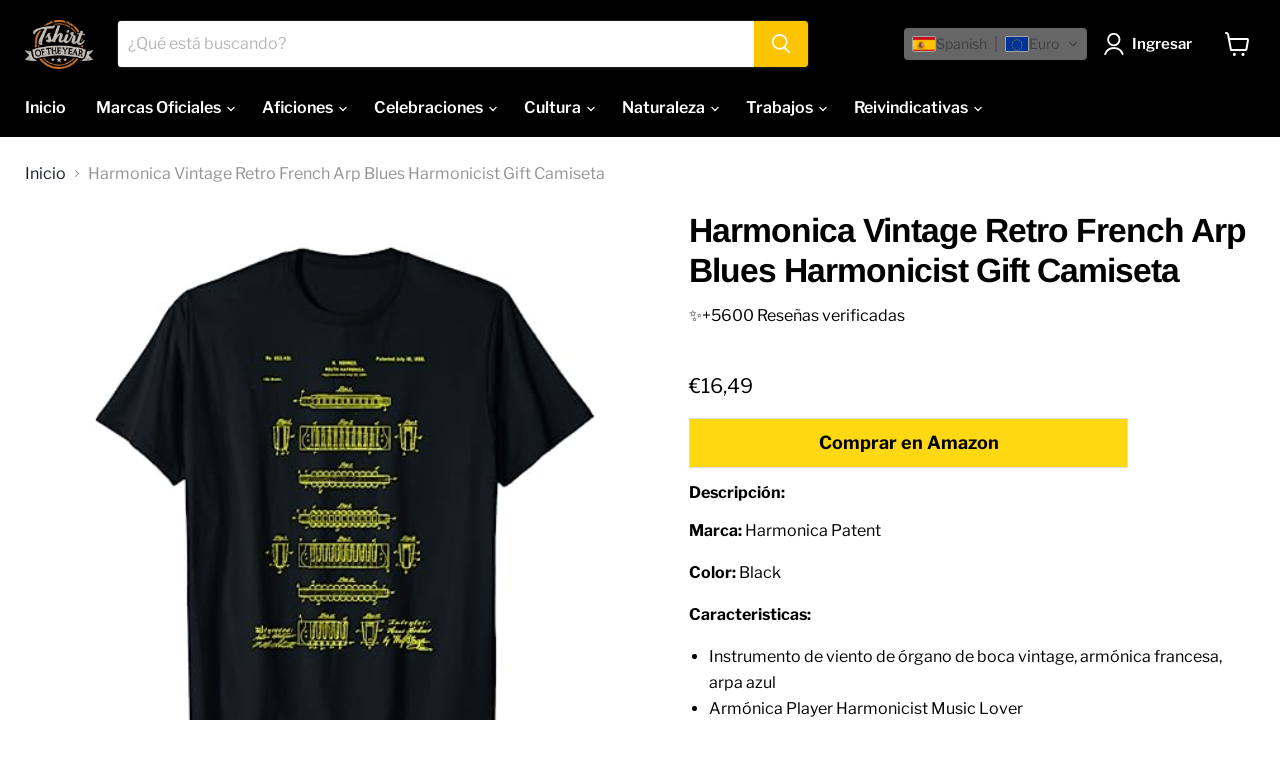

--- FILE ---
content_type: text/html; charset=utf-8
request_url: https://www.tshirtoftheyear.com/collections/all/products/harmonica-vintage-retro-french-arp-blues-harmonicist-gift-camiseta?view=recently-viewed
body_size: 1714
content:




















  











<li
  class="productgrid--item  imagestyle--natural      productitem--emphasis  product-recently-viewed-card  show-actions--mobile"
  data-product-item
  data-product-quickshop-url="/products/harmonica-vintage-retro-french-arp-blues-harmonicist-gift-camiseta"
  data-quickshop-hash="b416306c5a40600d5dd4e28fa0e7f4cee9f28b71abc01fc071361794f81035a9"
  
    data-recently-viewed-card
  
>
  <div class="productitem" data-product-item-content>
    <div class="product-recently-viewed-card-time" data-product-handle="harmonica-vintage-retro-french-arp-blues-harmonicist-gift-camiseta">
      <button
        class="product-recently-viewed-card-remove"
        aria-label="close"
        data-remove-recently-viewed
      >
        <svg
  aria-hidden="true"
  focusable="false"
  role="presentation"
  width="10"
  height="10"
  viewBox="0 0 10 10"
  xmlns="http://www.w3.org/2000/svg"
>
  <path d="M6.08785659,5 L9.77469752,1.31315906 L8.68684094,0.225302476 L5,3.91214341 L1.31315906,0.225302476 L0.225302476,1.31315906 L3.91214341,5 L0.225302476,8.68684094 L1.31315906,9.77469752 L5,6.08785659 L8.68684094,9.77469752 L9.77469752,8.68684094 L6.08785659,5 Z"></path>
</svg>
      </button>
    </div>
    <a
      class="productitem--image-link"
      href="/products/harmonica-vintage-retro-french-arp-blues-harmonicist-gift-camiseta"
      tabindex="-1"
      data-product-page-link
    >
      <figure class="productitem--image" data-product-item-image>
        
          
            
            

  
    <noscript data-rimg-noscript>
      <img
        
          src="//www.tshirtoftheyear.com/cdn/shop/products/41qT4qdS9yL_aeee1ad1-8d26-4153-8c82-a9db470ad72e_418x478.jpg?v=1687342909"
        

        alt=""
        data-rimg="noscript"
        srcset="//www.tshirtoftheyear.com/cdn/shop/products/41qT4qdS9yL_aeee1ad1-8d26-4153-8c82-a9db470ad72e_414x473.jpg?v=1687342909 0.99x"
        class="productitem--image-alternate"
        
        
      >
    </noscript>
  

  <img
    
      src="//www.tshirtoftheyear.com/cdn/shop/products/41qT4qdS9yL_aeee1ad1-8d26-4153-8c82-a9db470ad72e_418x478.jpg?v=1687342909"
    
    alt=""

    
      data-rimg="lazy"
      data-rimg-scale="1"
      data-rimg-template="//www.tshirtoftheyear.com/cdn/shop/products/41qT4qdS9yL_aeee1ad1-8d26-4153-8c82-a9db470ad72e_{size}.jpg?v=1687342909"
      data-rimg-max="417x478"
      data-rimg-crop="false"
      
      srcset="data:image/svg+xml;utf8,<svg%20xmlns='http://www.w3.org/2000/svg'%20width='418'%20height='478'></svg>"
    

    class="productitem--image-alternate"
    
    
  >



  <div data-rimg-canvas></div>


          
          

  
    <noscript data-rimg-noscript>
      <img
        
          src="//www.tshirtoftheyear.com/cdn/shop/products/41iWHUmJJTL_500x468.jpg?v=1687342909"
        

        alt=""
        data-rimg="noscript"
        srcset="//www.tshirtoftheyear.com/cdn/shop/products/41iWHUmJJTL_500x468.jpg?v=1687342909 1x"
        class="productitem--image-primary"
        
        
      >
    </noscript>
  

  <img
    
      src="//www.tshirtoftheyear.com/cdn/shop/products/41iWHUmJJTL_500x468.jpg?v=1687342909"
    
    alt=""

    
      data-rimg="lazy"
      data-rimg-scale="1"
      data-rimg-template="//www.tshirtoftheyear.com/cdn/shop/products/41iWHUmJJTL_{size}.jpg?v=1687342909"
      data-rimg-max="500x468"
      data-rimg-crop="false"
      
      srcset="data:image/svg+xml;utf8,<svg%20xmlns='http://www.w3.org/2000/svg'%20width='500'%20height='468'></svg>"
    

    class="productitem--image-primary"
    
    
  >



  <div data-rimg-canvas></div>


        

        
























  
  
  

  <span class="productitem__badge productitem__badge--sale"
    data-badge-sales
    style="display: none;"
  >
    <span data-badge-sales-range>
      
        
          Ahorra <span class="money" data-price-percent-saved>€0,00</span>
        
      
    </span>
    <span data-badge-sales-single style="display: none;">
      
        Ahorra <span class="money" data-price-percent-saved>€0,00</span>
      
    </span>
  </span>
      </figure>
    </a><div class="productitem--info">
      

      
        





























<div class="price productitem__price ">
  
    <div
      class="price__compare-at visible"
      data-price-compare-container
    >

      
        <span class="money price__original" data-price-original></span>
      
    </div>


    
      
      <div class="price__compare-at--hidden" data-compare-price-range-hidden>
        
          <span class="visually-hidden">Precio anterior</span>
          <span class="money price__compare-at--min" data-price-compare-min>
            €16,49
          </span>
          -
          <span class="visually-hidden">Precio anterior</span>
          <span class="money price__compare-at--max" data-price-compare-max>
            €16,49
          </span>
        
      </div>
      <div class="price__compare-at--hidden" data-compare-price-hidden>
        <span class="visually-hidden">Precio anterior</span>
        <span class="money price__compare-at--single" data-price-compare>
          
        </span>
      </div>
    
  

  <div class="price__current price__current--emphasize " data-price-container>

    

    
      
      
      <span class="money" data-price>
        €16,49
      </span>
    
    
  </div>

  
    
    <div class="price__current--hidden" data-current-price-range-hidden>
      
        <span class="money price__current--min" data-price-min>€16,49</span>
        -
        <span class="money price__current--max" data-price-max>€16,49</span>
      
    </div>
    <div class="price__current--hidden" data-current-price-hidden>
      <span class="visually-hidden">Precio actual</span>
      <span class="money" data-price>
        €16,49
      </span>
    </div>
  

  

  
</div>


      

      <h2 class="productitem--title">
        <a href="/products/harmonica-vintage-retro-french-arp-blues-harmonicist-gift-camiseta" data-product-page-link>
          Harmonica Vintage Retro French Arp Blues Harmonicist Gift Camiseta
        </a>
      </h2>

      

      

      
        <div class="productitem--ratings">
          <span class="shopify-product-reviews-badge" data-id="8448775389511">
            <span class="spr-badge">
              <span class="spr-starrating spr-badge-starrating">
                <i class="spr-icon spr-icon-star-empty"></i>
                <i class="spr-icon spr-icon-star-empty"></i>
                <i class="spr-icon spr-icon-star-empty"></i>
                <i class="spr-icon spr-icon-star-empty"></i>
                <i class="spr-icon spr-icon-star-empty"></i>
              </span>
            </span>
          </span>
        </div>
      

      
        <div class="productitem--description">
          <p>Marca: Harmonica PatentColor: BlackCaracteristicas: 
Instrumento de viento de órgano de boca vintage, armónica francesa, arpa azul
Armónica Player ...</p>

          
            <a
              href="/products/harmonica-vintage-retro-french-arp-blues-harmonicist-gift-camiseta"
              class="productitem--link"
              data-product-page-link
            >
              Ver todos los detalles
            </a>
          
        </div>
      
    </div>

    
  </div>

  
</li>



--- FILE ---
content_type: image/svg+xml
request_url: https://app.transtore.app/flags/bt.svg
body_size: 19170
content:
<svg width="32" height="24" viewBox="0 0 32 24" fill="none" xmlns="http://www.w3.org/2000/svg" xmlns:xlink="http://www.w3.org/1999/xlink">
<rect width="32" height="24" fill="url(#pattern0_111377_33246)"/>
<defs>
<pattern id="pattern0_111377_33246" patternContentUnits="objectBoundingBox" width="1" height="1">
<use xlink:href="#image0_111377_33246" transform="scale(0.005 0.00666667)"/>
</pattern>
<image id="image0_111377_33246" width="200" height="150" preserveAspectRatio="none" xlink:href="[data-uri]"/>
</defs>
</svg>
